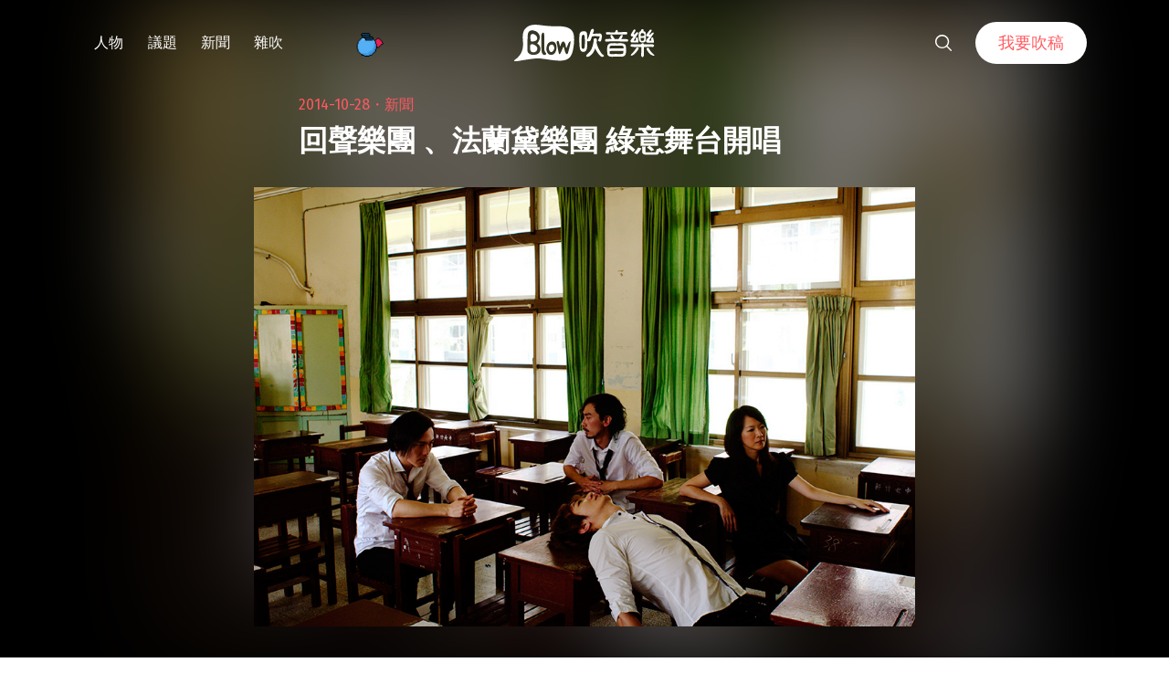

--- FILE ---
content_type: text/html; charset=utf-8
request_url: https://www.google.com/recaptcha/api2/aframe
body_size: 265
content:
<!DOCTYPE HTML><html><head><meta http-equiv="content-type" content="text/html; charset=UTF-8"></head><body><script nonce="Q0f4_zoe8Vuwpt-grnJ4rA">/** Anti-fraud and anti-abuse applications only. See google.com/recaptcha */ try{var clients={'sodar':'https://pagead2.googlesyndication.com/pagead/sodar?'};window.addEventListener("message",function(a){try{if(a.source===window.parent){var b=JSON.parse(a.data);var c=clients[b['id']];if(c){var d=document.createElement('img');d.src=c+b['params']+'&rc='+(localStorage.getItem("rc::a")?sessionStorage.getItem("rc::b"):"");window.document.body.appendChild(d);sessionStorage.setItem("rc::e",parseInt(sessionStorage.getItem("rc::e")||0)+1);localStorage.setItem("rc::h",'1768934338478');}}}catch(b){}});window.parent.postMessage("_grecaptcha_ready", "*");}catch(b){}</script></body></html>